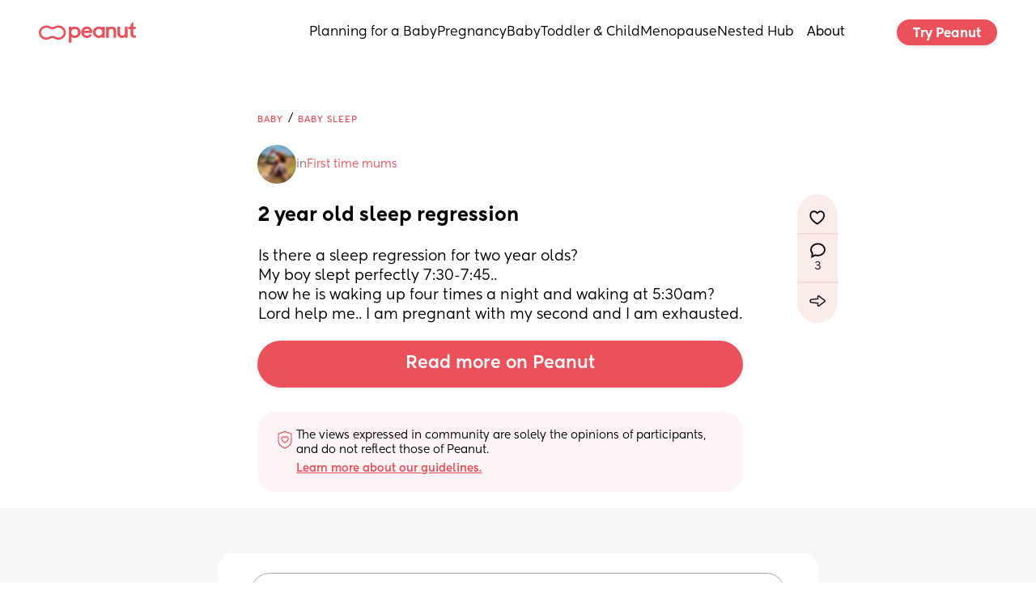

--- FILE ---
content_type: text/html; charset=utf-8
request_url: https://www.google.com/recaptcha/api2/aframe
body_size: 266
content:
<!DOCTYPE HTML><html><head><meta http-equiv="content-type" content="text/html; charset=UTF-8"></head><body><script nonce="l3vSD7TkE3ey1X6I2XAbLQ">/** Anti-fraud and anti-abuse applications only. See google.com/recaptcha */ try{var clients={'sodar':'https://pagead2.googlesyndication.com/pagead/sodar?'};window.addEventListener("message",function(a){try{if(a.source===window.parent){var b=JSON.parse(a.data);var c=clients[b['id']];if(c){var d=document.createElement('img');d.src=c+b['params']+'&rc='+(localStorage.getItem("rc::a")?sessionStorage.getItem("rc::b"):"");window.document.body.appendChild(d);sessionStorage.setItem("rc::e",parseInt(sessionStorage.getItem("rc::e")||0)+1);localStorage.setItem("rc::h",'1764015776418');}}}catch(b){}});window.parent.postMessage("_grecaptcha_ready", "*");}catch(b){}</script></body></html>

--- FILE ---
content_type: text/css; charset=utf-8
request_url: https://www.peanut-app.io/fonts/Herokid/font.css?_wwcv=1040
body_size: -178
content:

@font-face {
    font-family: 'Herokid';
    font-style: normal;
    font-weight: 700;
    font-display: swap;
    src: url(d08667ba-b6c4-4c15-a849-6eea564eabb2.woff2) format('woff2');
}

@font-face {
    font-family: 'Herokid';
    font-style: normal;
    font-weight: 300;
    font-display: swap;
    src: url(c88d3d3f-a85e-4aef-85c8-dcb4a563ff52.woff2) format('woff2');
}

--- FILE ---
content_type: text/css
request_url: https://cdn.weweb.app/public/libs/weweb-icons/css/weweb-icons.min.css
body_size: 971
content:
@font-face{font-display:swap;font-family:weweb-icons;src:url(../fonts/weweb-icons.eot?77r8k3);src:url(../fonts/weweb-icons.eot?77r8k3#iefix) format('embedded-opentype'),url(../fonts/weweb-icons.ttf?77r8k3) format('truetype'),url(../fonts/weweb-icons.woff?77r8k3) format('woff'),url(../fonts/weweb-icons.svg?77r8k3#weweb-icons) format('svg');font-weight:400;font-style:normal}.wwi{font-family:weweb-icons!important;speak:none;font-style:normal;font-weight:400;font-variant:normal;text-transform:none;line-height:1;display:inline-block;-webkit-font-smoothing:antialiased;-moz-osx-font-smoothing:grayscale}.wwi-rotate-90{-ms-filter:"progid:DXImageTransform.Microsoft.BasicImage(rotation=1)";-webkit-transform:rotate(90deg);-ms-transform:rotate(90deg);transform:rotate(90deg)}.wwi-rotate-180{-ms-filter:"progid:DXImageTransform.Microsoft.BasicImage(rotation=2)";-webkit-transform:rotate(180deg);-ms-transform:rotate(180deg);transform:rotate(180deg)}.wwi-rotate-270{-ms-filter:"progid:DXImageTransform.Microsoft.BasicImage(rotation=3)";-webkit-transform:rotate(270deg);-ms-transform:rotate(270deg);transform:rotate(270deg)}.wwi-flip-horizontal{-ms-filter:"progid:DXImageTransform.Microsoft.BasicImage(rotation=0, mirror=1)";-webkit-transform:scale(-1,1);-ms-transform:scale(-1,1);transform:scale(-1,1)}.wwi-flip-vertical{-ms-filter:"progid:DXImageTransform.Microsoft.BasicImage(rotation=2, mirror=1)";-webkit-transform:scale(1,-1);-ms-transform:scale(1,-1);transform:scale(1,-1)}.wwi-flip-horizontal.wwi-flip-vertical{-ms-filter:"progid:DXImageTransform.Microsoft.BasicImage(rotation=2, mirror=1)";-webkit-transform:scale(-1,-1);transform:scale(-1,-1)}.wwi-spin{-webkit-animation:wwi-spin 2s infinite linear;animation:wwi-spin 2s infinite linear}.wwi-pulse{-webkit-animation:wwi-spin 1s infinite steps(8);animation:wwi-spin 1s infinite steps(8)}@-webkit-keyframes wwi-spin{0%{-webkit-transform:rotate(0);transform:rotate(0)}100%{-webkit-transform:rotate(360deg);transform:rotate(360deg)}}@keyframes wwi-spin{0%{-webkit-transform:rotate(0);transform:rotate(0)}100%{-webkit-transform:rotate(360deg);transform:rotate(360deg)}}.wwi-add:before{content:"\e900";}.wwi-align-right:before{content:"\e901";}.wwi-align-left:before{content:"\e902";}.wwi-analytics:before{content:"\e903";}.wwi-anim:before{content:"\e904";}.wwi-clic:before{content:"\e905";}.wwi-article:before{content:"\e906";}.wwi-link-empty:before{content:"\e907";}.wwi-background:before{content:"\e908";}.wwi-separator:before{content:"\e909";}.wwi-button:before{content:"\e90a";}.wwi-hidden:before{content:"\e90b";}.wwi-center:before{content:"\e90c";}.wwi-switch:before{content:"\e90d";}.wwi-chevron-down:before{content:"\e90e";}.wwi-chevron-right:before{content:"\e90f";}.wwi-chevron-left:before{content:"\e910";}.wwi-chevron-up:before{content:"\e911";}.wwi-paste:before{content:"\e912";}.wwi-config:before{content:"\e913";}.wwi-copy:before{content:"\e914";}.wwi-color:before{content:"\e915";}.wwi-screen:before{content:"\e916";}.wwi-edit:before{content:"\e917";}.wwi-edit-other:before{content:"\e918";}.wwi-edit-margin:before{content:"\e919";}.wwi-edit-style:before{content:"\e91a";}.wwi-cross:before{content:"\e91b";}.wwi-arrow:before{content:"\e91c";}.wwi-bold:before{content:"\e91d";}.wwi-tag-h1:before{content:"\e91e";}.wwi-tag-h2:before{content:"\e91f";}.wwi-tag-h3:before{content:"\e920";}.wwi-tag-h4:before{content:"\e921";}.wwi-home:before{content:"\e922";}.wwi-hover:before{content:"\e923";}.wwi-icon:before{content:"\e924";}.wwi-image:before{content:"\e925";}.wwi-info:before{content:"\e926";}.wwi-italic:before{content:"\e927";}.wwi-play:before{content:"\e928";}.wwi-justify:before{content:"\e929";}.wwi-lang:before{content:"\e92a";}.wwi-laptop:before{content:"\e92b";}.wwi-link-external:before{content:"\e92c";}.wwi-link-page:before{content:"\e92d";}.wwi-link-section:before{content:"\e92e";}.wwi-map:before{content:"\e92f";}.wwi-menu:before{content:"\e930";}.wwi-mobile:before{content:"\e931";}.wwi-show:before{content:"\e932";}.wwi-newsletter:before{content:"\e933";}.wwi-font:before{content:"\e934";}.wwi-popup:before{content:"\e935";}.wwi-private:before{content:"\e936";}.wwi-public:before{content:"\e937";}.wwi-publish:before{content:"\e938";}.wwi-ratio:before{content:"\e939";}.wwi-slider:before{content:"\e93a";}.wwi-sos:before{content:"\e93b";}.wwi-underline:before{content:"\e93c";}.wwi-delete:before{content:"\e93d";}.wwi-tablet:before{content:"\e93e";}.wwi-font-size:before{content:"\e93f";}.wwi-download:before{content:"\e940";}.wwi-text:before{content:"\e941";}.wwi-user:before{content:"\e942";}.wwi-users:before{content:"\e943";}.wwi-check:before{content:"\e944";}.wwi-video:before{content:"\e945";}.wwi-zoom:before{content:"\e946";}

--- FILE ---
content_type: text/css
request_url: https://cdn.weweb.io/public/icons/heroicons/1.0.0/style.css
body_size: 2065
content:
@font-face {
    font-family: "heroicons";
    src: url("fonts/heroicons.eot?vmz4t9");
    src: url("fonts/heroicons.eot?vmz4t9#iefix") format("embedded-opentype"), url("fonts/heroicons.ttf?vmz4t9") format("truetype"), url("fonts/heroicons.woff?vmz4t9") format("woff"), url("fonts/heroicons.svg?vmz4t9#heroicons") format("svg");
    font-weight: normal;
    font-style: normal;
    font-display: block;
}

[class^="icon-"],
[class*=" icon-"] {
    /* use !important to prevent issues with browser extensions that change fonts */
    font-family: "heroicons" !important;
    speak: never;
    font-style: normal;
    font-weight: normal;
    font-variant: normal;
    text-transform: none;
    line-height: 1;

    /* Better Font Rendering =========== */
    -webkit-font-smoothing: antialiased;
    -moz-osx-font-smoothing: grayscale;
}

.icon-zoom-out:before {
    content: "\e900";
}
.icon-zoom-in:before {
    content: "\e901";
}
.icon-x:before {
    content: "\e902";
}
.icon-x-circle:before {
    content: "\e903";
}
.icon-wifi:before {
    content: "\e904";
}
.icon-volume-up:before {
    content: "\e905";
}
.icon-volume-off:before {
    content: "\e906";
}
.icon-view-list:before {
    content: "\e907";
}
.icon-view-grid:before {
    content: "\e908";
}
.icon-view-grid-add:before {
    content: "\e909";
}
.icon-view-boards:before {
    content: "\e90a";
}
.icon-video-camera:before {
    content: "\e90b";
}
.icon-variable:before {
    content: "\e90c";
}
.icon-users:before {
    content: "\e90d";
}
.icon-user:before {
    content: "\e90e";
}
.icon-user-remove:before {
    content: "\e90f";
}
.icon-user-group:before {
    content: "\e910";
}
.icon-user-circle:before {
    content: "\e911";
}
.icon-user-add:before {
    content: "\e912";
}
.icon-upload:before {
    content: "\e913";
}
.icon-truck:before {
    content: "\e914";
}
.icon-trending-up:before {
    content: "\e915";
}
.icon-trending-down:before {
    content: "\e916";
}
.icon-trash:before {
    content: "\e917";
}
.icon-translate:before {
    content: "\e918";
}
.icon-ticket:before {
    content: "\e919";
}
.icon-thumb-up:before {
    content: "\e91a";
}
.icon-thumb-down:before {
    content: "\e91b";
}
.icon-terminal:before {
    content: "\e91c";
}
.icon-template:before {
    content: "\e91d";
}
.icon-tag:before {
    content: "\e91e";
}
.icon-table:before {
    content: "\e91f";
}
.icon-switch-vertical:before {
    content: "\e920";
}
.icon-switch-horizontal:before {
    content: "\e921";
}
.icon-support:before {
    content: "\e922";
}
.icon-sun:before {
    content: "\e923";
}
.icon-stop:before {
    content: "\e924";
}
.icon-status-online:before {
    content: "\e925";
}
.icon-status-offline:before {
    content: "\e926";
}
.icon-star:before {
    content: "\e927";
}
.icon-speakerphone:before {
    content: "\e928";
}
.icon-sparkles:before {
    content: "\e929";
}
.icon-sort-descending:before {
    content: "\e92a";
}
.icon-sort-ascending:before {
    content: "\e92b";
}
.icon-shopping-cart:before {
    content: "\e92c";
}
.icon-shopping-bag:before {
    content: "\e92d";
}
.icon-shield-exclamation:before {
    content: "\e92e";
}
.icon-shield-check:before {
    content: "\e92f";
}
.icon-share:before {
    content: "\e930";
}
.icon-server:before {
    content: "\e931";
}
.icon-selector:before {
    content: "\e932";
}
.icon-search:before {
    content: "\e933";
}
.icon-search-circle:before {
    content: "\e934";
}
.icon-scissors:before {
    content: "\e935";
}
.icon-scale:before {
    content: "\e936";
}
.icon-save:before {
    content: "\e937";
}
.icon-save-as:before {
    content: "\e938";
}
.icon-rss:before {
    content: "\e939";
}
.icon-rewind:before {
    content: "\e93a";
}
.icon-reply:before {
    content: "\e93b";
}
.icon-refresh:before {
    content: "\e93c";
}
.icon-receipt-tax:before {
    content: "\e93d";
}
.icon-receipt-refund:before {
    content: "\e93e";
}
.icon-question-mark-circle:before {
    content: "\e93f";
}
.icon-qrcode:before {
    content: "\e940";
}
.icon-puzzle:before {
    content: "\e941";
}
.icon-printer:before {
    content: "\e942";
}
.icon-presentation-chart-line:before {
    content: "\e943";
}
.icon-presentation-chart-bar:before {
    content: "\e944";
}
.icon-plus:before {
    content: "\e945";
}
.icon-plus-sm:before {
    content: "\e946";
}
.icon-plus-circle:before {
    content: "\e947";
}
.icon-play:before {
    content: "\e948";
}
.icon-photograph:before {
    content: "\e949";
}
.icon-phone:before {
    content: "\e94a";
}
.icon-phone-outgoing:before {
    content: "\e94b";
}
.icon-phone-missed-call:before {
    content: "\e94c";
}
.icon-phone-incoming:before {
    content: "\e94d";
}
.icon-pencil:before {
    content: "\e94e";
}
.icon-pencil-alt:before {
    content: "\e94f";
}
.icon-pause:before {
    content: "\e950";
}
.icon-paper-clip:before {
    content: "\e951";
}
.icon-paper-airplane:before {
    content: "\e952";
}
.icon-office-building:before {
    content: "\e953";
}
.icon-newspaper:before {
    content: "\e954";
}
.icon-music-note:before {
    content: "\e955";
}
.icon-moon:before {
    content: "\e956";
}
.icon-minus:before {
    content: "\e957";
}
.icon-minus-sm:before {
    content: "\e958";
}
.icon-minus-circle:before {
    content: "\e959";
}
.icon-microphone:before {
    content: "\e95a";
}
.icon-menu:before {
    content: "\e95b";
}
.icon-menu-alt-4:before {
    content: "\e95c";
}
.icon-menu-alt-3:before {
    content: "\e95d";
}
.icon-menu-alt-2:before {
    content: "\e95e";
}
.icon-menu-alt-1:before {
    content: "\e95f";
}
.icon-map:before {
    content: "\e960";
}
.icon-mail:before {
    content: "\e961";
}
.icon-mail-open:before {
    content: "\e962";
}
.icon-logout:before {
    content: "\e963";
}
.icon-login:before {
    content: "\e964";
}
.icon-lock-open:before {
    content: "\e965";
}
.icon-lock-closed:before {
    content: "\e966";
}
.icon-location-marker:before {
    content: "\e967";
}
.icon-link:before {
    content: "\e968";
}
.icon-lightning-bolt:before {
    content: "\e969";
}
.icon-light-bulb:before {
    content: "\e96a";
}
.icon-library:before {
    content: "\e96b";
}
.icon-key:before {
    content: "\e96c";
}
.icon-information-circle:before {
    content: "\e96d";
}
.icon-inbox:before {
    content: "\e96e";
}
.icon-inbox-in:before {
    content: "\e96f";
}
.icon-identification:before {
    content: "\e970";
}
.icon-home:before {
    content: "\e971";
}
.icon-heart:before {
    content: "\e972";
}
.icon-hashtag:before {
    content: "\e973";
}
.icon-hand:before {
    content: "\e974";
}
.icon-globe:before {
    content: "\e975";
}
.icon-globe-alt:before {
    content: "\e976";
}
.icon-gift:before {
    content: "\e977";
}
.icon-folder:before {
    content: "\e978";
}
.icon-folder-remove:before {
    content: "\e979";
}
.icon-folder-open:before {
    content: "\e97a";
}
.icon-folder-download:before {
    content: "\e97b";
}
.icon-folder-add:before {
    content: "\e97c";
}
.icon-flag:before {
    content: "\e97d";
}
.icon-fire:before {
    content: "\e97e";
}
.icon-finger-print:before {
    content: "\e97f";
}
.icon-filter:before {
    content: "\e980";
}
.icon-film:before {
    content: "\e981";
}
.icon-fast-forward:before {
    content: "\e982";
}
.icon-eye:before {
    content: "\e983";
}
.icon-eye-off:before {
    content: "\e984";
}
.icon-external-link:before {
    content: "\e985";
}
.icon-exclamation:before {
    content: "\e986";
}
.icon-exclamation-circle:before {
    content: "\e987";
}
.icon-emoji-sad:before {
    content: "\e988";
}
.icon-emoji-happy:before {
    content: "\e989";
}
.icon-duplicate:before {
    content: "\e98a";
}
.icon-download:before {
    content: "\e98b";
}
.icon-dots-vertical:before {
    content: "\e98c";
}
.icon-dots-horizontal:before {
    content: "\e98d";
}
.icon-dots-circle-horizontal:before {
    content: "\e98e";
}
.icon-document:before {
    content: "\e98f";
}
.icon-document-text:before {
    content: "\e990";
}
.icon-document-search:before {
    content: "\e991";
}
.icon-document-report:before {
    content: "\e992";
}
.icon-document-remove:before {
    content: "\e993";
}
.icon-document-duplicate:before {
    content: "\e994";
}
.icon-document-download:before {
    content: "\e995";
}
.icon-document-add:before {
    content: "\e996";
}
.icon-device-tablet:before {
    content: "\e997";
}
.icon-device-mobile:before {
    content: "\e998";
}
.icon-desktop-computer:before {
    content: "\e999";
}
.icon-database:before {
    content: "\e99a";
}
.icon-cursor-click:before {
    content: "\e99b";
}
.icon-currency-yen:before {
    content: "\e99c";
}
.icon-currency-rupee:before {
    content: "\e99d";
}
.icon-currency-pound:before {
    content: "\e99e";
}
.icon-currency-euro:before {
    content: "\e99f";
}
.icon-currency-dollar:before {
    content: "\e9a0";
}
.icon-currency-bangladeshi:before {
    content: "\e9a1";
}
.icon-cube:before {
    content: "\e9a2";
}
.icon-cube-transparent:before {
    content: "\e9a3";
}
.icon-credit-card:before {
    content: "\e9a4";
}
.icon-color-swatch:before {
    content: "\e9a5";
}
.icon-collection:before {
    content: "\e9a6";
}
.icon-cog:before {
    content: "\e9a7";
}
.icon-code:before {
    content: "\e9a8";
}
.icon-cloud:before {
    content: "\e9a9";
}
.icon-cloud-upload:before {
    content: "\e9aa";
}
.icon-cloud-download:before {
    content: "\e9ab";
}
.icon-clock:before {
    content: "\e9ac";
}
.icon-clipboard:before {
    content: "\e9ad";
}
.icon-clipboard-list:before {
    content: "\e9ae";
}
.icon-clipboard-copy:before {
    content: "\e9af";
}
.icon-clipboard-check:before {
    content: "\e9b0";
}
.icon-chip:before {
    content: "\e9b1";
}
.icon-chevron-up:before {
    content: "\e9b2";
}
.icon-chevron-right:before {
    content: "\e9b3";
}
.icon-chevron-left:before {
    content: "\e9b4";
}
.icon-chevron-down:before {
    content: "\e9b5";
}
.icon-chevron-double-up:before {
    content: "\e9b6";
}
.icon-chevron-double-right:before {
    content: "\e9b7";
}
.icon-chevron-double-left:before {
    content: "\e9b8";
}
.icon-chevron-double-down:before {
    content: "\e9b9";
}
.icon-check:before {
    content: "\e9ba";
}
.icon-check-circle:before {
    content: "\e9bb";
}
.icon-chat:before {
    content: "\e9bc";
}
.icon-chat-alt:before {
    content: "\e9bd";
}
.icon-chat-alt-2:before {
    content: "\e9be";
}
.icon-chart-square-bar:before {
    content: "\e9bf";
}
.icon-chart-pie:before {
    content: "\e9c0";
}
.icon-chart-bar:before {
    content: "\e9c1";
}
.icon-cash:before {
    content: "\e9c2";
}
.icon-camera:before {
    content: "\e9c3";
}
.icon-calendar:before {
    content: "\e9c4";
}
.icon-calculator:before {
    content: "\e9c5";
}
.icon-cake:before {
    content: "\e9c6";
}
.icon-briefcase:before {
    content: "\e9c7";
}
.icon-bookmark:before {
    content: "\e9c8";
}
.icon-bookmark-alt:before {
    content: "\e9c9";
}
.icon-book-open:before {
    content: "\e9ca";
}
.icon-bell:before {
    content: "\e9cb";
}
.icon-beaker:before {
    content: "\e9cc";
}
.icon-ban:before {
    content: "\e9cd";
}
.icon-badge-check:before {
    content: "\e9ce";
}
.icon-backspace:before {
    content: "\e9cf";
}
.icon-at-symbol:before {
    content: "\e9d0";
}
.icon-arrows-expand:before {
    content: "\e9d1";
}
.icon-arrow-up:before {
    content: "\e9d2";
}
.icon-arrow-sm-up:before {
    content: "\e9d3";
}
.icon-arrow-sm-right:before {
    content: "\e9d4";
}
.icon-arrow-sm-left:before {
    content: "\e9d5";
}
.icon-arrow-sm-down:before {
    content: "\e9d6";
}
.icon-arrow-right:before {
    content: "\e9d7";
}
.icon-arrow-narrow-up:before {
    content: "\e9d8";
}
.icon-arrow-narrow-right:before {
    content: "\e9d9";
}
.icon-arrow-narrow-left:before {
    content: "\e9da";
}
.icon-arrow-narrow-down:before {
    content: "\e9db";
}
.icon-arrow-left:before {
    content: "\e9dc";
}
.icon-arrow-down:before {
    content: "\e9dd";
}
.icon-arrow-circle-up:before {
    content: "\e9de";
}
.icon-arrow-circle-right:before {
    content: "\e9df";
}
.icon-arrow-circle-left:before {
    content: "\e9e0";
}
.icon-arrow-circle-down:before {
    content: "\e9e1";
}
.icon-archive:before {
    content: "\e9e2";
}
.icon-annotation:before {
    content: "\e9e3";
}
.icon-adjustments:before {
    content: "\e9e4";
}
.icon-academic-cap:before {
    content: "\e9e5";
}


--- FILE ---
content_type: text/css; charset=utf-8
request_url: https://www.peanut-app.io/assets/wwSection-BFqvADVX.css
body_size: 76
content:
.ww-icon[data-v-ec5c837b]{color:var(--icon-color, unset);fill:currentColor}.ww-icon[data-v-ec5c837b]>svg{width:100%;height:100%}.ww-icon.-link[data-v-ec5c837b]{cursor:pointer}.ww-image-basic[data-v-4c2104da]{position:relative;isolation:isolate;overflow:hidden}.ww-image-basic.-link[data-v-4c2104da]{cursor:pointer}.ww-image-basic-overlay[data-v-4c2104da]{z-index:1;position:absolute;top:0;left:0;right:0;bottom:0;background:var(--wwi-o);pointer-events:none}.ww-image-basic img[data-v-4c2104da]{z-index:0;width:100%;height:100%;display:block;aspect-ratio:var(--wwi-ar);object-fit:var(--wwi-of);filter:var(--wwi-f);image-rendering:-webkit-optimize-contrast}.ww-button[data-v-cbcbcea4]{justify-content:center;align-items:center}.ww-button.button[data-v-cbcbcea4]{outline:none;border:none;background:none;font-family:inherit;font-size:inherit}.ww-button.-link[data-v-cbcbcea4],.-link[data-v-14f7a5a5],.-link[data-v-7b4f8102]{cursor:pointer}.section-base[data-v-8a232652]{width:100%;height:100%}


--- FILE ---
content_type: image/svg+xml
request_url: https://www.peanut-app.io/images/peanut-app-logo-mobile.b85cd14d.svg?_wwcv=1040
body_size: 174
content:
<svg width="33" height="18" viewBox="0 0 33 18" fill="none" xmlns="http://www.w3.org/2000/svg">
<path d="M23.5062 18C21.8185 18 20.1694 17.5252 18.7409 16.6252C17.2518 15.6865 15.2498 15.6865 13.7551 16.6252C12.3267 17.5252 10.6776 18 8.98992 18C4.03167 18 0 13.9638 0 9C0 4.0362 4.03167 0 8.98992 0C10.6776 0 12.3267 0.474848 13.7606 1.37485C15.2498 2.3135 17.2518 2.3135 18.7409 1.37485C20.1694 0.474848 21.8185 0 23.5062 0C28.4644 0 32.4961 4.0362 32.4961 9C32.5016 13.9638 28.4644 18 23.5062 18ZM29.7605 9C29.7605 5.54908 26.9587 2.73865 23.5117 2.73865C22.3369 2.73865 21.1952 3.06994 20.2025 3.68835C19.0167 4.43374 17.6489 4.83129 16.248 4.83129C14.8472 4.83129 13.4849 4.43374 12.2991 3.68835C11.3063 3.06442 10.1647 2.73313 8.98992 2.73313C5.54286 2.73313 2.7411 5.54356 2.7411 8.99448C2.7411 12.4454 5.54286 15.2558 8.98992 15.2558C10.1647 15.2558 11.3063 14.9245 12.2991 14.3061C14.6596 12.8153 17.8364 12.8153 20.197 14.3061C21.1897 14.9301 22.3314 15.2613 23.5062 15.2613C26.9532 15.2613 29.7605 12.4509 29.7605 9Z" fill="#EA515A"/>
</svg>


--- FILE ---
content_type: image/svg+xml
request_url: https://www.peanut-app.io/icons/guidelines.svg
body_size: -9
content:
<svg width="32" height="34" viewBox="0 0 32 34" fill="none" xmlns="http://www.w3.org/2000/svg">
<path fill-rule="evenodd" clip-rule="evenodd" d="M6.85742 8.15762V18.25C6.85742 21.2399 9.25628 25.6055 15.9923 28.1268C22.7363 25.6055 25.1351 21.2399 25.1351 18.25L25.1431 8.15762L16.0003 4.9533L6.85742 8.15762Z" stroke="#EA515A" stroke-width="1.4" stroke-linecap="round" stroke-linejoin="round"/>
<path d="M16.0494 20.6138C16.0494 20.6138 20.67 17.9154 20.67 14.9535C20.67 11.9923 17.5474 11.2685 16.0494 13.4406C14.5507 11.2685 11.4287 11.9923 11.4287 14.9535C11.4287 17.9154 16.0494 20.6138 16.0494 20.6138" stroke="#EA515A" stroke-width="1.4" stroke-linecap="round" stroke-linejoin="round"/>
</svg>


--- FILE ---
content_type: application/javascript; charset=utf-8
request_url: https://www.peanut-app.io/assets/8cd09d97-f80e-45f4-8d97-cfb97412b47b-BHu09Sdz.js
body_size: 189
content:
import{a as e}from"./53b48eb5-76d0-4f6e-8e5c-efb07e5df311-DfabxwaH.js";import{e as c,a,b,c as _}from"./wwElement-DXWAvP0t.js";import{e as d,a as o,b as t,c as n,d as f,s as m}from"./wwSection-CoTm1-mg.js";import{e as w}from"./wwElement-CROBFQh8.js";import{e as p}from"./wwElement-C8RSFMIr.js";import{e as s}from"./wwElement-BvrtKZKU.js";e.component("wwobject-14723a21-0178-4d92-a7e9-d1dfeaec29a7",c);e.component("wwobject-1b1e2173-9b78-42cc-a8ee-a6167caea340",d);e.component("wwobject-3a7d6379-12d3-4387-98ff-b332bb492a63",o);e.component("wwobject-53401515-b694-4c79-a88d-abeecb1de562",a);e.component("wwobject-59dca300-db78-42e4-a7a6-0cbf22d3cc82",t);e.component("wwobject-6d692ca2-6cdc-4805-aa0c-211102f335d0",b);e.component("wwobject-6f8796b1-8273-498d-95fc-7013b7c63214",_);e.component("wwobject-83d890fb-84f9-4386-b459-fb4be89a8e15",w);e.component("wwobject-9256b033-f4e8-4ab4-adce-dac3a940d7f5",p);e.component("wwobject-b783dc65-d528-4f74-8c14-e27c934c39b1",n);e.component("wwobject-d7904e9d-fc9a-4d80-9e32-728e097879ad",f);e.component("wwobject-f4c24d06-bc88-4b62-add3-4d1f8b42221c",s);e.component("section-99586bd3-2b15-4d6b-a025-6a50d07ca845",m);


--- FILE ---
content_type: application/javascript; charset=utf-8
request_url: https://www.peanut-app.io/assets/wwElement-DXWAvP0t.js
body_size: 3939
content:
import{_ as k,r as E,c as g,o as l,b as _,f as x,h as u,d as f,i as M,w as F,T as N,j as U,y as V,k as O,z,x as X,A,q as H,p as y,l as q,s as j,B as P,C as G,D as J,n as Z,E as W,m as B,g as K}from"./53b48eb5-76d0-4f6e-8e5c-efb07e5df311-DfabxwaH.js";const Q={props:{content:{type:Object,required:!0},wwFrontState:{type:Object,required:!0}},data(){return{dropdownSize:0}},setup(t){const e=wwLib.getFrontDocument().querySelector("#app"),o=O(()=>!1),i=z("triggerElement");z("dropdownElement");const r=wwLib.wwUtils.getUid(),n=X("__ww-dropdown_registerAsChild",()=>{}),d=X("__ww-dropdown_unregisterAsChild",()=>{}),a=[r];P("__ww-dropdown_registerAsChild",s=>{a.includes(s)||a.push(s),n(s)}),P("__ww-dropdown_unregisterAsChild",s=>{const c=a.indexOf(s);c!==-1&&a.splice(c,1),d(s)}),A(()=>{n(r)}),H(()=>{d(r)});const h=y({}),w=()=>{if(!(i!=null&&i.value))return;const s=i.value.getBoundingClientRect();h.value={left:s.left,right:s.right,top:s.top,bottom:s.bottom,width:s.width,height:s.height}};function I(s){if(t.content.disabled||t.content.triggerType==="hover"&&t.wwFrontState.screenSize==="default")return;const c=s.target.closest("[data-trigger-uid]");if(c){const R=c.getAttribute("data-trigger-uid");if(a.includes(R))return}const m=s.target.closest("[data-dropdown-uid]");if(m){const R=m.getAttribute("data-dropdown-uid");if(a.includes(R))return}L.value=!1}const L=y(!1),v=O(()=>L.value||t.content.forceDisplayEditor&&o.value),T=y(v.value),S=y(!v.value),C=y(null);let b=null,p=[];function Y(s){p=[];let c=s.parentNode;for(;c&&c!==wwLib.getFrontDocument().body;){const m=wwLib.getFrontWindow().getComputedStyle(c);/(auto|scroll|overlay)/.test(m.overflow+m.overflowY+m.overflowX)&&p.push(c),c=c.parentNode}p.push(wwLib.getFrontWindow())}function $(){w(),wwLib.getFrontDocument().addEventListener("click",I),b=new ResizeObserver(s=>{const c=s[0];h.value.width=c.contentRect.width,h.value.height=c.contentRect.height}),b.observe(i.value),Y(i.value),p.forEach(s=>{s.addEventListener("scroll",w,{passive:!0}),wwLib.getFrontWindow().addEventListener("resize",w)})}function D(){wwLib.getFrontDocument().removeEventListener("click",I),b==null||b.disconnect(),p.forEach(s=>{s.removeEventListener("scroll",w),wwLib.getFrontWindow().removeEventListener("resize",w)}),p=[]}return q(v,s=>{s?($(),S.value=!1,j(()=>{T.value=!0})):(D(),T.value=!1,j(()=>{setTimeout(()=>{S.value=!0},250)}))}),A(()=>{v.value&&$()}),H(()=>{D(),clearTimeout(C.value)}),q(()=>t.content.triggerType,(s,c)=>{s!==c&&(L.value=!1,clearTimeout(C.value))}),{appDiv:e,synchronizeTriggerBox:w,triggerBox:h,isOpened:L,timeoutId:C,isEditing:o,isDisplayed:v,delayedIsClosed:S,delayedIsOpen:T,id:r}},computed:{style(){const t={},e=this.content.position,o=this.content.alignment,i=this.content.offsetX!==void 0?this.content.offsetX:"0px",r=this.content.offsetY!==void 0?this.content.offsetY:"0px";switch(e){case"top":t.bottom=`calc(100% - ${this.triggerBox.bottom}px + ${this.triggerBox.height}px + ${r})`;break;case"bottom":t.top=`calc(${this.triggerBox.top}px + ${this.triggerBox.height}px + ${r})`;break;case"left":t.right=`calc(100% - ${this.triggerBox.right}px + ${this.triggerBox.width}px + ${i})`;break;case"right":t.left=`calc(${this.triggerBox.left}px + ${this.triggerBox.width}px + ${i})`;break}if(this.content.animated)switch(e){case"top":t["--slideOriginY"]=r;break;case"bottom":t["--slideOriginY"]=`calc(-1 * ${r})`,t["--slideOriginX"]="0px";break;case"left":t["--slideOriginX"]=i,t["--slideOriginY"]="0px";break;case"right":t["--slideOriginX"]=`calc(-1 * ${i})`,t["--slideOriginY"]="0px";break}switch(o){case"start":e==="top"||e==="bottom"?(this.content.animated&&(t["--transformOrigin"]=this.getOppositeSide(e)+" left"),t.left=`calc(${i} + ${this.triggerBox.left}px)`,t["--slideOriginX"]="-"+i):(this.content.animated&&(t["--transformOrigin"]="top "+this.getOppositeSide(e)),t.top=`calc(${this.triggerBox.top}px + ${r})`);break;case"center":e==="top"||e==="bottom"?(this.content.animated&&(t["--transformOrigin"]=this.getOppositeSide(e)+" center"),t.left=`calc(${i} + ${this.triggerBox.left}px)`,t.transform=`translateX( calc(-50% + (${this.triggerBox.width}px / 2) + ${i}))`,t["--slideOriginX"]="0px"):(this.content.animated&&(t["--transformOrigin"]="center "+this.getOppositeSide(e)),t.top=`calc(${this.triggerBox.top}px + ${r})`,t.transform=`translateY(calc(-50% + (${this.triggerBox.height}px / 2) + ${r}))`,t["--slideOriginY"]=`calc(-0.5 * ((${this.triggerBox.width}px / 2) + ${i}))`);break;case"end":e==="top"||e==="bottom"?(this.content.animated&&(t["--transformOrigin"]="center"),t.right=`calc(100% - ${this.triggerBox.right}px + ${i})`,t["--slideOriginX"]=i):(this.content.animated&&(t["--transformOrigin"]="bottom "+this.getOppositeSide(e)),t.bottom=`calc(100% - ${this.triggerBox.bottom}px + ${r})`);break}return t["z-index"]=this.content.dropdownZIndex||"unset",t}},methods:{handleClick(){(this.content.triggerType==="click"||this.wwFrontState.screenSize!=="default"&&!this.isEditing)&&(this.content.disabled||(this.isOpened=!this.isOpened))},closeDropdown(){this.isOpened=!1},handleHoverIn(){this.content.triggerType==="hover"&&this.wwFrontState.screenSize==="default"&&!this.isEditing&&(clearTimeout(this.timeoutId),this.content.disabled||(this.isOpened=!0))},handleHoverOut(){this.content.triggerType==="hover"&&(this.timeoutId=setTimeout(()=>{this.content.disabled||(this.isOpened=!1)},200))},handleRightClick(){(this.content.triggerType==="right-click"||this.wwFrontState.screenSize!=="default"&&!this.isEditing)&&(this.content.disabled||(this.isOpened=!this.isOpened))},getOppositeSide(t){return{top:"bottom",bottom:"top",left:"right",right:"left"}[t]}}},tt={style:{position:"relative"}},et=["data-trigger-uid"],it=["data-dropdown-uid"];function nt(t,e,o,i,r,n){const d=E("wwLayout");return l(),g("div",tt,[_("div",{ref:"triggerElement",onClick:e[0]||(e[0]=(...a)=>n.handleClick&&n.handleClick(...a)),onMouseenter:e[1]||(e[1]=(...a)=>n.handleHoverIn&&n.handleHoverIn(...a)),onMouseleave:e[2]||(e[2]=(...a)=>n.handleHoverOut&&n.handleHoverOut(...a)),onContextmenu:e[3]||(e[3]=M((...a)=>n.handleRightClick&&n.handleRightClick(...a),["prevent"])),"data-trigger-uid":i.id},[f(d,{class:"layout content-layout",path:"triggerLayout"})],40,et),i.delayedIsClosed?u("",!0):(l(),x(V,{key:0,to:i.appDiv},[_("div",{style:U(n.style),class:"dropdown","ww-responsive":"dropdown",ref:"dropdownElement","data-dropdown-uid":i.id},[_("div",{onMouseenter:e[4]||(e[4]=(...a)=>n.handleHoverIn&&n.handleHoverIn(...a)),onMouseleave:e[5]||(e[5]=(...a)=>n.handleHoverOut&&n.handleHoverOut(...a))},[f(N,{name:o.content.animated?"slide":""},{default:F(()=>[i.delayedIsOpen?(l(),x(d,{key:0,path:"dropdownLayout"})):u("",!0)]),_:1},8,["name"])],32)],12,it)],8,["to"]))])}const Et=k(Q,[["render",nt],["__scopeId","data-v-23eae9d7"]]),st={props:{content:{type:Object,required:!0},uid:{type:String,required:!0},wwElementState:{type:Object,required:!0}},data(){return{editLayout:!1}},emits:["update:content:effect","trigger-event","add-state","remove-state"],setup(t){const{value:e,setValue:o}=wwLib.wwVariable.useComponentVariable({uid:t.uid,name:"value",type:"boolean",defaultValue:O(()=>t.content.value===void 0?!1:t.content.value)});return{variableValue:e,setValue:o}},computed:{isEditing(){return!1},value(){return!!this.variableValue}},watch:{"content.value"(t){t=!!t,t!==this.value&&(this.setValue(t),this.$emit("trigger-event",{name:"initValueChange",event:{value:t}}))},isEditing(){this.editLayout=!1}},mounted(){this.editLayout=!1},beforeUnmount(){this.editLayout=!1},methods:{handleManualInput(t){if(this.isEditing)return;const e=!this.value;this.setValue(e),this.$emit("trigger-event",{name:"change",event:{domEvent:t,value:e}})},toggleEdit(){this.editLayout=!this.editLayout}}},rt={class:"ww-expand"},ot={key:0,class:"unactive-toggle"},at={key:0,class:"label unactive label-xs normal"},ct={key:1,class:"active-toggle"},lt={key:0,class:"label active label-xs normal"},dt={class:"content"},ut={key:0,class:"label content label-xs normal"};function ht(t,e,o,i,r,n){const d=E("wwLayout"),a=E("wwExpandTransition");return l(),g("div",rt,[_("div",{class:"toggle-container",onClick:e[0]||(e[0]=h=>n.handleManualInput(h))},[!n.value||r.editLayout?(l(),g("div",ot,[r.editLayout?(l(),g("div",at,"closed")):u("",!0),f(d,{class:"layout toggle-layout",path:"activeToggleLayout"})])):u("",!0),n.value||r.editLayout?(l(),g("div",ct,[r.editLayout?(l(),g("div",lt,"opened")):u("",!0),f(d,{class:"layout toggle-layout",path:"toggleLayout"})])):u("",!0)]),f(a,null,{default:F(()=>[G(_("div",dt,[r.editLayout?(l(),g("div",ut,"content")):u("",!0),f(d,{class:"layout content-layout",path:"contentLayout"})],512),[[J,n.value||n.isEditing]])]),_:1})])}const Lt=k(st,[["render",ht],["__scopeId","data-v-7a0a385c"]]),gt=/.*?src="(.*?)"/gim,ft=/.*?charset="(.*?)"/gim,wt=/<script.*>(.*)<\/script>/gim,pt={props:{content:{type:Object,required:!0},uid:{type:String,required:!0}},emits:["update:content"],data(){return{reset:!1}},computed:{isEditing(){return!1},source(){return this.reset?null:this.content.source?this.content.source:null},scripts(){return typeof this.content.source!="string"?[]:[...this.content.source.matchAll(/<script.*?>.*?<\/script>/gim)].map(e=>e[0]).map(e=>{const o=new RegExp(gt).exec(e),i=new RegExp(ft).exec(e),r=new RegExp(wt).exec(e);return{src:o&&o[1],charset:i&&i[1],async:e.includes(" async"),content:r&&r[1],attributes:{"ww-html-uid":this.uid}}})}},mounted(){this.init(),wwLib.getFrontWindow().addEventListener("resize",this.reinit)},watch:{scripts(){this.init()},isEditing(t){t||this.init()}},methods:{async init(){try{await this.loadScripts(),this.executeJavascript()}catch(t){wwLib.wwLog.error(t,"error")}},async loadScripts(){if(!window.__WW_IS_PRERENDER__)return wwLib.getFrontDocument().head.querySelectorAll(`script[ww-html-uid="${this.uid}"]`).forEach(t=>t.remove()),Promise.all(this.scripts.filter(t=>t.src).map(t=>wwLib.wwUtils.addScriptToHead({link:t.src,async:t.async,charset:t.charset,attributes:t.attributes},!0)))},executeJavascript(){window.__WW_IS_PRERENDER__||this.scripts.filter(t=>t.content).forEach(t=>{new Function(t.content)()})},reinit(){this.content.refreshOnResize&&(this.reset=!0,this.$nextTick(()=>{this.reset=!1,this.init()}))}},beforeUnmount(){wwLib.getFrontWindow().removeEventListener("resize",this.reinit)}},mt=["innerHTML"];function vt(t,e,o,i,r,n){return l(),g("div",{ref:"html",class:Z(["ww-html",{isEditing:n.isEditing}])},[n.source?(l(),g("div",{key:0,class:"html-holder",innerHTML:n.source},null,8,mt)):u("",!0)],2)}const Ot=k(pt,[["render",vt],["__scopeId","data-v-b9c53045"]]),bt={center:"center",right:"flex-end",left:"flex-start",justify:"center"},yt={props:{content:{type:Object,required:!0},wwFrontState:{type:Object,required:!0},wwElementState:{type:Object,required:!0}},emits:["update:content","update:content:effect","change-menu-visibility","change-borders-style","add-state","remove-state","trigger-event"],setup(t){const{hasLink:e,tag:o,properties:i}=wwLib.wwElement.useLink({isDisabled:O(()=>t.content.disabled)});return{hasLink:e,linkTag:o,properties:i}},data(){return{isReallyFocused:!1}},computed:{buttonStyle(){return{justifyContent:bt[this.content["_ww-text_textAlign"]]||"center"}},isEditing(){return!1},tag(){return this.isEditing?"div":this.hasLink?this.linkTag:this.content.buttonType==="submit"||this.content.buttonType==="reset"||this.content.buttonType==="button"?"button":"div"},buttonType(){return this.isEditing||this.hasLink?"":this.content.buttonType==="submit"||this.content.buttonType==="reset"||this.content.buttonType==="button"?this.content.buttonType:""},text(){return this.wwElementState.props.text},isFocused(){return this.isReallyFocused}},watch:{"content.disabled":{immediate:!0,handler(t){t?this.$emit("add-state","disabled"):this.$emit("remove-state","disabled")}},isReallyFocused(t,e){t&&!e?this.$emit("trigger-event",{name:"focus"}):!t&&e&&this.$emit("trigger-event",{name:"blur"})},isFocused:{immediate:!0,handler(t){t?this.$emit("add-state","focus"):this.$emit("remove-state","focus")}}},methods:{onBlur(){this.isReallyFocused=!1}}};function _t(t,e,o,i,r,n){const d=E("wwElement",!0),a=E("wwText");return l(),x(K(n.tag),B({class:["ww-button",{button:n.tag,"-link":i.hasLink&&!n.isEditing}],type:n.buttonType,style:n.buttonStyle,"data-ww-flag":"btn-"+o.content.buttonType,disabled:o.content.disabled},i.properties,{onFocus:e[0]||(e[0]=h=>r.isReallyFocused=!0),onBlur:e[1]||(e[1]=h=>n.onBlur(h))}),{default:F(()=>[o.content.hasLeftIcon&&o.content.leftIcon?(l(),x(d,W(B({key:0},o.content.leftIcon)),null,16)):u("",!0),f(a,{tag:"span",text:n.text},null,8,["text"]),o.content.hasRightIcon&&o.content.rightIcon?(l(),x(d,W(B({key:1},o.content.rightIcon)),null,16)):u("",!0)]),_:1},16,["class","type","style","data-ww-flag","disabled"])}const kt=k(yt,[["render",_t],["__scopeId","data-v-b91f172c"]]);export{Lt as a,Ot as b,kt as c,Et as e};
